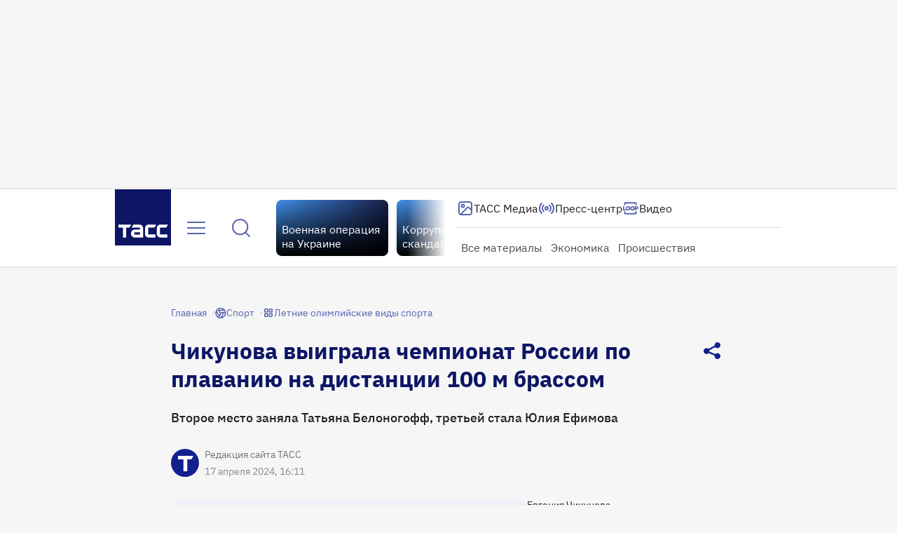

--- FILE ---
content_type: text/html
request_url: https://tns-counter.ru/nc01a**R%3Eundefined*tass_ru/ru/UTF-8/tmsec=mx3_tass_ru/765574625***
body_size: -71
content:
8883772A6938C215X1765327381:8883772A6938C215X1765327381

--- FILE ---
content_type: application/javascript; charset=UTF-8
request_url: https://tass.ru/_next/static/chunks/7021.8b342ab0edb4cc7e.js
body_size: 7108
content:
!function(){try{var e="undefined"!=typeof window?window:"undefined"!=typeof global?global:"undefined"!=typeof self?self:{},t=Error().stack;t&&(e._sentryDebugIds=e._sentryDebugIds||{},e._sentryDebugIds[t]="6115edac-03ce-43e6-99e8-1d32fdd07bcf",e._sentryDebugIdIdentifier="sentry-dbid-6115edac-03ce-43e6-99e8-1d32fdd07bcf")}catch(e){}}(),(self.webpackChunk_N_E=self.webpackChunk_N_E||[]).push([[7021,4533],{32740:function(e,t,n){"use strict";n.d(t,{r:function(){return c}});var r,a,o=n(48769);function i(){return(i=Object.assign?Object.assign.bind():function(e){for(var t=1;t<arguments.length;t++){var n=arguments[t];for(var r in n)({}).hasOwnProperty.call(n,r)&&(e[r]=n[r])}return e}).apply(null,arguments)}let c=e=>o.createElement("svg",i({xmlns:"http://www.w3.org/2000/svg",width:40,height:40,fill:"none",className:"attention_svg__ds_ext_icon-AbidT",style:{color:"var(--ds-ext-color-text-tass-secondary)"}},e),r||(r=o.createElement("circle",{cx:20,cy:20,r:12.5,stroke:"currentColor",strokeWidth:3})),a||(a=o.createElement("path",{fill:"currentColor",d:"M18.5 13h3v9h-3zm0 11h3v3h-3z"})))},86840:function(e,t,n){"use strict";var r=n(42414),a=n(38861),o=n(95867),i=n(22797);let c=async e=>{try{let t=await fetch(`${o.Z.SearchV2}?${(0,a.U)(e)}`,{cache:"no-store"}),n=await t.json();if(!t.ok)throw new i.Z({code:t.status,message:null==n?void 0:n.detail});return n}catch(e){return(0,r.Z)(e)}};t.Z=c},6632:function(e,t,n){"use strict";n.r(t),n.d(t,{default:function(){return j}});var r=n(27573),a=n(7653),o=n(4533),i=n(69514),c=n(24551),s=n(79525),l=n(12009),u=n(85547),d=n(78971),p=n(52977),f=n(18056),v=n.n(f),m=({data:e=[],children:t,onSuggestionClick:n})=>(0,r.jsxs)(r.Fragment,{children:[(0,r.jsx)("div",{className:v().wrapper,children:e.map(e=>{var t,a,o,i,c;return(0,r.jsx)(s.Z,{stretch:!0,href:e.url,onClick:n,children:(0,r.jsxs)("div",{className:v().item,children:[(0,r.jsxs)("div",{className:v().text_container,children:[(0,r.jsx)("div",{className:v().title,children:e.title}),(0,r.jsx)("div",{className:v().date,children:(0,r.jsx)(d.default,{isoDate:e.published_dt,formatToDisplay:p.Z})})]}),(null===(t=e.main_media)||void 0===t?void 0:t.image)&&(0,r.jsx)("div",{className:v().image,children:(0,r.jsx)(l.default,{unoptimized:!0,fill:!0,style:{objectFit:"contain",borderRadius:"inherit"},src:`${u.PUBLIC_SERVICES.STORAGE_URL}resize/376x248/${null===(o=e.main_media)||void 0===o?void 0:null===(a=o.image)||void 0===a?void 0:a.url}`,alt:(null===(c=e.main_media)||void 0===c?void 0:null===(i=c.image)||void 0===i?void 0:i.alt)??""})})]})},e.id)})}),t&&(0,r.jsx)("div",{className:v().load_more,children:t})]}),_=n(21863),h=n(98606),g=n(94029),b=n.n(g),x=n(15410),w=n(86840),y=n(86548),E=function({isAllowed:e,extraParams:t}){var n;let[r,o]=(0,a.useState)(""),{data:i,isLoading:c}=(0,h.ZP)(()=>e&&r.length>=y.a?(0,x.Z)({...t,search:r,limit:y.S,lang:"ru"}):null,w.Z,{keepPreviousData:!0,dedupingInterval:6e4}),s=(0,a.useMemo)(()=>b()(o,300),[]),l=(0,a.useCallback)(()=>{o("")},[]);return(0,a.useEffect)(()=>()=>{s.cancel()},[s]),{wasDataRequested:r.length>=y.a,result:null==i?void 0:null===(n=i.result)||void 0===n?void 0:n.contents,isLoading:c,setSearchValue:s,clearSearchValue:l}},S=n(67754),N=function(e){let[t,n]=(0,a.useState)(!1),r=(0,S.usePathname)(),o=(0,S.useSearchParams)().get("search");return(0,a.useEffect)(()=>{n(!1),e()},[r,o,e]),[t,({newPathname:t,newSearchParam:a})=>{if(t&&t!==r||a&&a!==o){n(!0);return}n(!1),e()}]},j=({initialValue:e,autoFocus:t,focusOnInitialValue:n,focusOnSearchIconClick:s,extraParams:l,onChange:u,onSubmit:d,onSuggestionClick:p,onSearchIconClick:f,onRendered:v})=>{let h=(0,a.useRef)(null),[g,b]=(0,a.useState)(!1),[x,w]=(0,a.useState)(""),y=(0,a.useCallback)(()=>{w("")},[]),[S,j]=N(y),{result:$,isLoading:O,setSearchValue:Z,wasDataRequested:k}=E({isAllowed:g,extraParams:l}),D=(0,a.useCallback)(()=>{b(!1)},[]),P=()=>{b(!0)},I=()=>{b(!1),Z("");let e={search:encodeURIComponent(x)};j({newSearchParam:e.search}),null==d||d(e)},C=!!(g&&k&&(null==$?void 0:$.length));return(0,a.useEffect)(()=>{if(w(e?decodeURIComponent(e):""),e&&n){var t;null===(t=h.current)||void 0===t||t.focus()}},[e,n,Z]),(0,a.useEffect)(()=>{if(t){var e;null===(e=h.current)||void 0===e||e.focus()}},[t]),(0,a.useLayoutEffect)(()=>{null==v||v(!0)},[v]),(0,r.jsx)(o.default,{closeOnScroll:!0,disableScrollBox:!0,isOpen:C,popupAlign:"left",mode:"stretch",onClose:D,trigger:(0,r.jsx)(c.Z,{ref:h,value:x,size:"m",placeholder:_.o.ru.placeholder,loading:O||S,onEnterPress:I,onChange:e=>{w(e),Z(e),null==u||u({search:e})},onInputFocus:P,onInputClick:P,onSearchIconClick:()=>{if(s){var e;null===(e=h.current)||void 0===e||e.focus()}null==f||f()}}),content:(0,r.jsx)(m,{data:$??void 0,onSuggestionClick:()=>{b(!1),y(),Z(""),null==p||p()},children:(0,r.jsx)(i.Z,{stretch:!0,mode:"secondary_dark",size:"l",ariaLabel:_.o.ru.label,onClick:I,children:_.o.ru.label})})})}},86548:function(e,t,n){"use strict";n.d(t,{S:function(){return r},a:function(){return a}});let r=5,a=2},90714:function(e,t){"use strict";class n extends Error{constructor(e){super(JSON.stringify(e)),this.name="TassApiError"}}t.Z=n},42414:function(e,t,n){"use strict";n.d(t,{Z:function(){return i}});var r=n(20506),a=n(59840),o=n(90714),i=e=>{let t={code:520,message:e.message},n=!1;if(e instanceof o.Z)try{n=(null==(t=JSON.parse(e.message))?void 0:t.code)===404}catch{}let i=`code: ${t.code??null}, detail: ${t.message??"empty detail from backend"}`;return n||((0,r.Z)({name:e.name,text:i,type:"error"}),a.uT(i)),{result:null,error:t}}},22797:function(e,t,n){"use strict";var r=n(90714);class a extends r.Z{constructor(e){super(e),this.name="TassBackError"}}t.Z=a},95867:function(e,t,n){"use strict";var r=n(58359),a=n(85547);let o=r.Z&&a.xU||a.PUBLIC_SERVICES.API_BASE_URL,i={Content:`${o}/api/v1/content`,RubricsV1:`${o}/api/v1/rubrics`,RubricsV2:`${o}/api/v2/rubrics`,Redirects:`${o}/api/v1/redirects`,CommonPages:`${o}/api/v1/common/pages`,PressCenterTop:`${o}/api/v1/press_center`,Broadcasting:`${o}/api/v1/broadcasts`,Tags:`${o}/api/v1/tags`,StaticPage:`${o}/api/v1/static_pages`,DraftPreview:`${o}/preview/v1`,SeoPages:`${o}/api/v1/common/seo_pages`,Search:`${o}/api/v1/search`,SearchV2:`${o}/api/v2/search`,Interview:`${o}/api/v1/interview`,Author:`${o}/api/v1/pages/author`,ContentTypes:`${o}/api/v1/common/content_types`,PostAccreditation:`${o}/api/v1/userApi/accreditation`,FacadeMessage:`${o}/api/v1/facade_message`};t.Z=i},88241:function(e,t,n){"use strict";var r=n(85547);t.Z=({src:e,width:t})=>{if(t>976)return`${r.PUBLIC_SERVICES.STORAGE_URL}${e}`;let n=t<=376?{width:376,height:248}:t<=488?{width:488,height:324}:t<=752?{width:752,height:496}:{width:976,height:648};return`${r.PUBLIC_SERVICES.STORAGE_URL}resize/${n.width}x${n.height}/${e}`}},15410:function(e,t){"use strict";t.Z=function(e){return Object.entries(e).reduce((e,[t,n])=>{let r=Array.isArray(n)?n[0]:n;return(r||"number"==typeof r)&&(e[t]=String(r)),e},{})}},12009:function(e,t,n){"use strict";var r=n(27573),a=n(65880),o=n(7653),i=n(88241),c=n(11419);t.default=({src:e,...t})=>{let[n,s]=(0,o.useState)();return n?(0,r.jsx)(c.Z,{}):(0,r.jsx)(a.default,{src:e,loader:i.Z,...t,onError:s})}},11419:function(e,t,n){"use strict";var r=n(27573);n(7653);var a=n(32740),o=n(60576),i=n.n(o);t.Z=()=>(0,r.jsx)("div",{className:i().wrapper,children:(0,r.jsx)(a.r,{})})},18672:function(e,t,n){var r=n(81361).Symbol;e.exports=r},51140:function(e,t,n){var r=n(18672),a=n(43344),o=n(72031),i=r?r.toStringTag:void 0;e.exports=function(e){return null==e?void 0===e?"[object Undefined]":"[object Null]":i&&i in Object(e)?a(e):o(e)}},75544:function(e,t,n){var r=n(18510),a=/^\s+/;e.exports=function(e){return e?e.slice(0,r(e)+1).replace(a,""):e}},37970:function(e,t,n){var r="object"==typeof n.g&&n.g&&n.g.Object===Object&&n.g;e.exports=r},43344:function(e,t,n){var r=n(18672),a=Object.prototype,o=a.hasOwnProperty,i=a.toString,c=r?r.toStringTag:void 0;e.exports=function(e){var t=o.call(e,c),n=e[c];try{e[c]=void 0;var r=!0}catch(e){}var a=i.call(e);return r&&(t?e[c]=n:delete e[c]),a}},72031:function(e){var t=Object.prototype.toString;e.exports=function(e){return t.call(e)}},81361:function(e,t,n){var r=n(37970),a="object"==typeof self&&self&&self.Object===Object&&self,o=r||a||Function("return this")();e.exports=o},18510:function(e){var t=/\s/;e.exports=function(e){for(var n=e.length;n--&&t.test(e.charAt(n)););return n}},94029:function(e,t,n){var r=n(83919),a=n(60513),o=n(25522),i=Math.max,c=Math.min;e.exports=function(e,t,n){var s,l,u,d,p,f,v=0,m=!1,_=!1,h=!0;if("function"!=typeof e)throw TypeError("Expected a function");function g(t){var n=s,r=l;return s=l=void 0,v=t,d=e.apply(r,n)}function b(e){var n=e-f,r=e-v;return void 0===f||n>=t||n<0||_&&r>=u}function x(){var e,n,r,o=a();if(b(o))return w(o);p=setTimeout(x,(e=o-f,n=o-v,r=t-e,_?c(r,u-n):r))}function w(e){return(p=void 0,h&&s)?g(e):(s=l=void 0,d)}function y(){var e,n=a(),r=b(n);if(s=arguments,l=this,f=n,r){if(void 0===p)return v=e=f,p=setTimeout(x,t),m?g(e):d;if(_)return clearTimeout(p),p=setTimeout(x,t),g(f)}return void 0===p&&(p=setTimeout(x,t)),d}return t=o(t)||0,r(n)&&(m=!!n.leading,u=(_="maxWait"in n)?i(o(n.maxWait)||0,t):u,h="trailing"in n?!!n.trailing:h),y.cancel=function(){void 0!==p&&clearTimeout(p),v=0,s=f=l=p=void 0},y.flush=function(){return void 0===p?d:w(a())},y}},83919:function(e){e.exports=function(e){var t=typeof e;return null!=e&&("object"==t||"function"==t)}},31822:function(e){e.exports=function(e){return null!=e&&"object"==typeof e}},74277:function(e,t,n){var r=n(51140),a=n(31822);e.exports=function(e){return"symbol"==typeof e||a(e)&&"[object Symbol]"==r(e)}},60513:function(e,t,n){var r=n(81361);e.exports=function(){return r.Date.now()}},25522:function(e,t,n){var r=n(75544),a=n(83919),o=n(74277),i=0/0,c=/^[-+]0x[0-9a-f]+$/i,s=/^0b[01]+$/i,l=/^0o[0-7]+$/i,u=parseInt;e.exports=function(e){if("number"==typeof e)return e;if(o(e))return i;if(a(e)){var t="function"==typeof e.valueOf?e.valueOf():e;e=a(t)?t+"":t}if("string"!=typeof e)return 0===e?e:+e;e=r(e);var n=s.test(e);return n||l.test(e)?u(e.slice(2),n?2:8):c.test(e)?i:+e}},69514:function(e,t,n){"use strict";var r=n(27573),a=n(40460),o=n(93468),i=n.n(o);let c=(0,a.Z)(i());t.Z=({mode:e="primary",size:t="l",children:n,active:a,stretch:o,ariaLabel:i,onClick:s})=>(0,r.jsx)("button",{type:"button",className:c("container",{[e]:!0,[t]:!0,active:a,stretch:o}),onClick:s,"aria-label":i,children:n})},79525:function(e,t,n){"use strict";var r=n(27573),a=n(87659);n(7653);var o=n(40460),i=n(50302),c=n.n(i);let s=(0,o.Z)(c());t.Z=({href:e,stretch:t,onClick:n,children:o,isFlash:i})=>(0,r.jsx)(a.default,{prefetch:!1,href:e,"data-no-mourning":i,className:s("box",{stretch:t}),onClick:n,children:o})},83877:function(e,t,n){"use strict";var r=n(27573),a=n(7653),o=n(22935);n(35641);var i=n(7289),c=n.n(i);let s=(0,a.forwardRef)(({children:e,maxWidth:t,width:n,maxHeight:a,height:i,overrideWrapperClassName:s,overscrollBehavior:l="contain",tabIndex:u=-1,autoHide:d=!0,onScroll:p,onKeyDown:f},v)=>(0,r.jsx)(o.Z,{style:{width:n,maxWidth:t,maxHeight:a,height:i,"--overscroll-behavior":l},className:s||c().wrapper,autoHide:d,tabIndex:u,scrollableNodeProps:{ref:v,onScroll:p},onKeyDown:f,children:e}));s.displayName="ScrollBox",t.Z=s},78971:function(e,t,n){"use strict";n.r(t);var r=n(27573),a=n(7653),o=n(40460),i=n(25684),c=n.n(i);let s=(0,o.Z)(c());t.default=a.memo(({isoDate:e,formatToDisplay:t})=>{let[n,o]=(0,a.useState)(null);return(0,a.useEffect)(()=>{o(-(6e4*new Date().getTimezoneOffset()))},[]),(0,r.jsx)("span",{className:s("text",{visible:null!==n}),children:t(e,n)})})},4533:function(e,t,n){"use strict";n.r(t);var r=n(27573),a=n(7653),o=n(40460),i=n(82893),c=n(83877),s=n(46e3),l=n.n(s);let u=(0,o.Z)(l());t.default=({isOpen:e=!1,onClose:t,onRender:n,zIndex:o=10,popupAlign:s="center",popupCustomAlignValue:d,minBottomOffset:p=16,content:f,trigger:v,closeOnScroll:m,disableScrollBox:_,mode:h="fit-content"})=>{let g=(0,a.useRef)(null),b=(0,a.useRef)(null),[x,w]=(0,a.useState)(void 0);return(0,i.Z)({excludeClickRef:g,isOpenPopup:e,onClosePopup:t,closeOnScroll:m}),(0,a.useEffect)(()=>{let t=b.current;if(e&&t){let e=()=>{let{top:e}=t.getBoundingClientRect();w(Math.min(450,Math.max(window.innerHeight-p-e,0)))};return e(),window.addEventListener("resize",e),()=>window.removeEventListener("resize",e)}},[p,e,s]),(0,a.useEffect)(()=>{n&&n(!0)},[n]),(0,r.jsxs)("div",{ref:g,className:u("wrapper",{stretch:"stretch"===h}),children:[v,e&&(0,r.jsx)("div",{ref:b,style:{zIndex:o,"--custom-align":d},className:u("popup",{stretch:"stretch"===h,[`align_${s}`]:!0,hidden:!x}),children:(0,r.jsx)("div",{className:l().popup__inner,children:_?f:(0,r.jsx)(c.Z,{maxHeight:x,children:f})})})]})}},52977:function(e,t,n){"use strict";var r=n(21517);t.Z=(e,t)=>{let n=(0,r.eL)(e);if(!n)return"";let a=new Date(n+(t??0)),o=new Date,i=a.getHours().toString().padStart(2,"0"),c=a.getMinutes().toString().padStart(2,"0"),s=a.getDate().toString().padStart(2,"0"),l=(0,r.Iu)(a.getMonth()),u=a.getFullYear();return(0,r.Y3)(a,o)?`${i}:${c}`:o.getFullYear()===u?`${s} ${l}, ${i}:${c}`:`${s} ${l} ${u}, ${i}:${c}`}},21517:function(e,t,n){"use strict";n.d(t,{Br:function(){return c},Iu:function(){return o},VB:function(){return a},Y3:function(){return i},eL:function(){return r}});let r=e=>{if(!e)return null;let t=new Date(e).getTime();return Number.isNaN(t)?(console.error("Invalid date format:",e),null):t},a=e=>{if(!e)return 0;let t=e.match(/([+-]\d{2}):(\d{2})$/);if(!t)return 0;let n=parseInt(t[1],10),r=parseInt(t[2],10);return 60*n+(n<0?-r:r)},o=e=>["января","февраля","марта","апреля","мая","июня","июля","августа","сентября","октября","ноября","декабря"][e]||"",i=(e,t=new Date)=>e.getDate()===t.getDate()&&e.getMonth()===t.getMonth()&&e.getFullYear()===t.getFullYear(),c=(e,t)=>{if(!t||!e||!/^\d{4}-\d{2}-\d{2}T\d{2}:\d{2}(:\d{2})?$/.test(e)||!/^\d{4}-\d{2}-\d{2}T\d{2}:\d{2}(:\d{2})?$/.test(t)||e.replace(/:\d{2}$/,"")===t.replace(/:\d{2}$/,""))return!1;let[n,r]=e.split("T"),[a,o]=t.split("T");return n!==a||new Date().toISOString().split("T")[0]===a&&r!==o}},82893:function(e,t,n){"use strict";var r=n(7653),a=n(67754);t.Z=({excludeClickRef:e,isOpenPopup:t,onClosePopup:n,closeOnScroll:o})=>{let i=(0,a.usePathname)(),c=(0,a.useSearchParams)();(0,r.useEffect)(()=>{n()},[i,c]),(0,r.useEffect)(()=>{if(t){let t=e=>{o&&n(e)},r=t=>{e.current&&!e.current.contains(t.target)&&n(t)},a=e=>{"Escape"===e.key&&n(e)};return document.addEventListener("scroll",t),document.addEventListener("keydown",a,!0),document.addEventListener("click",r,!0),()=>{document.removeEventListener("scroll",t),document.removeEventListener("keydown",a,!0),document.removeEventListener("click",r,!0)}}},[t,o,n,e])}},35641:function(){},18056:function(e){e.exports={item:"Suggestions_item__seD21",wrapper:"Suggestions_wrapper__D4R2W",text_container:"Suggestions_text_container__Ujt__",title:"Suggestions_title__oi9dA",date:"Suggestions_date__2_krw",image:"Suggestions_image__b03L0",load_more:"Suggestions_load_more__iAcGr"}},60576:function(e){e.exports={wrapper:"ImagePlaceholder_wrapper__bNQAM"}},93468:function(e){e.exports={container:"FilledButton_container__v_x0U","container--stretch":"FilledButton_container--stretch__GnNu4","container--primary":"FilledButton_container--primary__PdpTv","container--active":"FilledButton_container--active__Ud3I5","container--secondary_dark":"FilledButton_container--secondary_dark___po_M","container--l":"FilledButton_container--l__6NnrC","container--s":"FilledButton_container--s__mfNNn"}},50302:function(e){e.exports={box:"EnhancedLink_box__73E2O","box--stretch":"EnhancedLink_box--stretch__trOp7"}},7289:function(e){e.exports={wrapper:"ScrollBox_wrapper__DVkjF"}},25684:function(e){e.exports={text:"Date_text__9xU4L","text--visible":"Date_text--visible__PymRQ"}},46e3:function(e){e.exports={wrapper:"Dropdown_wrapper__VpeEQ","wrapper--stretch":"Dropdown_wrapper--stretch__cvTne",popup:"Dropdown_popup__2WoRB","popup--stretch":"Dropdown_popup--stretch__YBW58",popup__inner:"Dropdown_popup__inner__aQDqv","fade-in":"Dropdown_fade-in__JBqf_","popup--align_left":"Dropdown_popup--align_left__R_QZf","popup--align_right":"Dropdown_popup--align_right__A5MhX","popup--align_center":"Dropdown_popup--align_center__faE0T","popup--align_custom":"Dropdown_popup--align_custom__72HUV","popup--hidden":"Dropdown_popup--hidden___4Xdi"}},22935:function(e,t,n){"use strict";n.d(t,{Z:function(){return i}});var r=n(7653),a=n(31027),o=function(){return(o=Object.assign||function(e){for(var t,n=1,r=arguments.length;n<r;n++)for(var a in t=arguments[n])Object.prototype.hasOwnProperty.call(t,a)&&(e[a]=t[a]);return e}).apply(this,arguments)},i=r.forwardRef(function(e,t){var n=e.children,i=e.scrollableNodeProps,c=void 0===i?{}:i,s=function(e,t){var n={};for(var r in e)Object.prototype.hasOwnProperty.call(e,r)&&0>t.indexOf(r)&&(n[r]=e[r]);if(null!=e&&"function"==typeof Object.getOwnPropertySymbols)for(var a=0,r=Object.getOwnPropertySymbols(e);a<r.length;a++)0>t.indexOf(r[a])&&Object.prototype.propertyIsEnumerable.call(e,r[a])&&(n[r[a]]=e[r[a]]);return n}(e,["children","scrollableNodeProps"]),l=r.useRef(),u=r.useRef(),d=r.useRef(),p={},f={};Object.keys(s).forEach(function(e){Object.prototype.hasOwnProperty.call(a.Z.defaultOptions,e)?p[e]=s[e]:f[e]=s[e]});var v=o(o({},a.Z.defaultOptions.classNames),p.classNames),m=o(o({},c),{className:"".concat(v.contentWrapper).concat(c.className?" ".concat(c.className):""),tabIndex:p.tabIndex||a.Z.defaultOptions.tabIndex,role:"region","aria-label":p.ariaLabel||a.Z.defaultOptions.ariaLabel});return r.useEffect(function(){var e;return u.current=m.ref?m.ref.current:u.current,l.current&&(e=new a.Z(l.current,o(o(o({},p),u.current&&{scrollableNode:u.current}),d.current&&{contentNode:d.current})),"function"==typeof t?t(e):t&&(t.current=e)),function(){null==e||e.unMount(),e=null,"function"==typeof t&&t(null)}},[]),r.createElement("div",o({"data-simplebar":"init",ref:l},f),r.createElement("div",{className:v.wrapper},r.createElement("div",{className:v.heightAutoObserverWrapperEl},r.createElement("div",{className:v.heightAutoObserverEl})),r.createElement("div",{className:v.mask},r.createElement("div",{className:v.offset},"function"==typeof n?n({scrollableNodeRef:u,scrollableNodeProps:o(o({},m),{ref:u}),contentNodeRef:d,contentNodeProps:{className:v.contentEl,ref:d}}):r.createElement("div",o({},m),r.createElement("div",{className:v.contentEl},n)))),r.createElement("div",{className:v.placeholder})),r.createElement("div",{className:"".concat(v.track," simplebar-horizontal")},r.createElement("div",{className:v.scrollbar})),r.createElement("div",{className:"".concat(v.track," simplebar-vertical")},r.createElement("div",{className:v.scrollbar})))});i.displayName="SimpleBar"}}]);